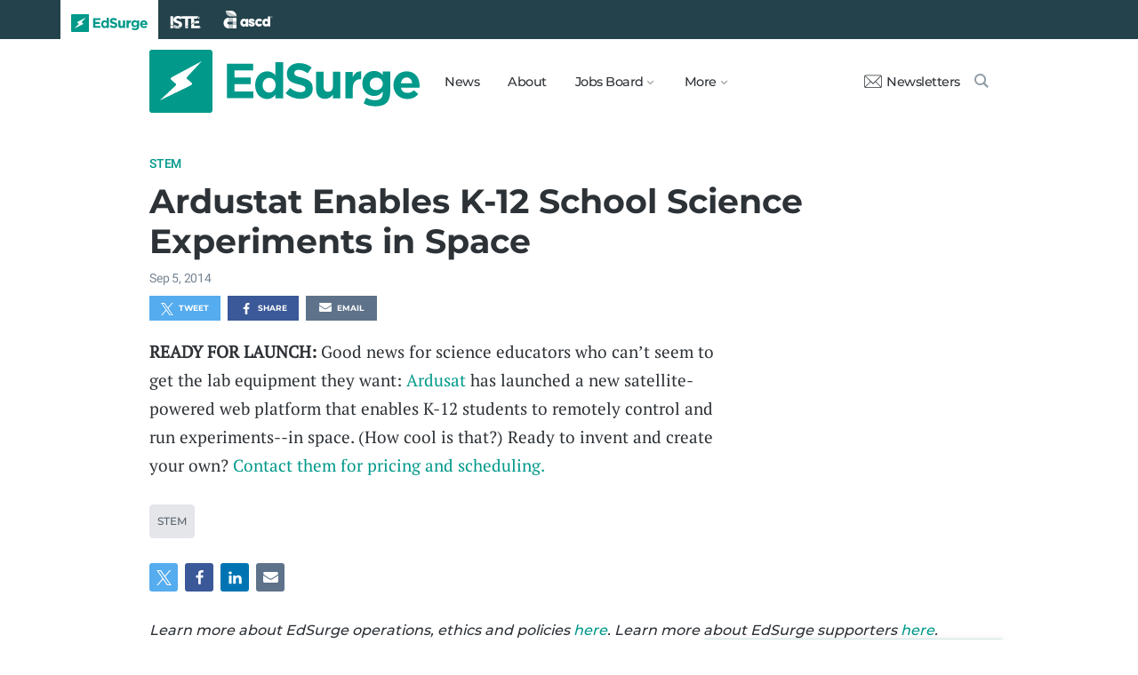

--- FILE ---
content_type: text/html; charset=utf-8
request_url: https://www.edsurge.com/news/2014-09-05-ardustat-enables-k-12-school-science-experiments-in-space
body_size: 6494
content:
<!DOCTYPE html><html lang="en" xmlns="http://www.w3.org/1999/xhtml"><head prefix="og: http://ogp.me/ns# fb: http://ogp.me/ns/fb# article: http://ogp.me/ns/article#"><link href="https://www.googletagmanager.com" rel="preconnect" /><link href="https://www.googletagmanager.com" rel="dns-prefetch" /><link href="https://www.google-analytics.com" rel="preconnect" /><link href="https://www.google-analytics.com" rel="dns-prefetch" /><link href="https://connect.facebook.net" rel="preconnect" /><link href="https://connect.facebook.net" rel="dns-prefetch" /><link href="https://snap.licdn.com" rel="preconnect" /><link href="https://snap.licdn.com" rel="dns-prefetch" /><link href="https://edsurge.imgix.net" rel="preconnect" /><link href="https://edsurge.imgix.net" rel="dns-prefetch" /><link as="script" href="https://www.edsurge.com/assets/jquery-58fa327d47526faff06ea7057a0022e9c42b2ca3a9aeea413f0e18176a63cd9f.js" rel="preload" /><link as="script" href="https://www.googletagmanager.com/gtm.js?id=GTM-PFD6BJB&amp;gtm_auth=cajOVqzOEDysQxMokAYtkg&amp;gtm_preview=env-2&amp;gtm_cookies_win=x" rel="preload" /><link as="script" href="https://connect.facebook.net/en_US/fbevents.js" rel="preload" /><link as="script" href="https://snap.licdn.com/li.lms-analytics/insight.min.js" rel="preload" /><!--[if lt IE 10]><![else]--><!--Data Layer--><script>dataLayer = [{
  'page_type': "Post",
  'page_category': "stem/k-12/blurb"
}];</script><script>dataLayer.push({'article_main_topic': "stem"})</script><script>dataLayer.push({'article_root_topic': "stem"})</script><script>dataLayer.push({'article_topics': ['stem']})</script><script>dataLayer.push({'article_tr_option': "none"})</script><script>dataLayer.push({'article_class': "none"})</script><script>dataLayer.push({'article_audiences': ['k-12']})</script><script>dataLayer.push({'article_guid': "9447192f0884521c5cdafa64"})</script><script>dataLayer.push({'article_col_guid': "none"})</script><script>dataLayer.push({'article_or_col_sponsor': "none"})</script><!--Google Tag Manager--><script>(function(w,d,s,l,i){w[l]=w[l]||[];w[l].push({'gtm.start':
new Date().getTime(),event:'gtm.js'});var f=d.getElementsByTagName(s)[0],
j=d.createElement(s),dl=l!='dataLayer'?'&l='+l:'';j.async=true;j.src=
'https://www.googletagmanager.com/gtm.js?id='+i+dl+ '&gtm_auth=cajOVqzOEDysQxMokAYtkg&gtm_preview=env-2&gtm_cookies_win=x';f.parentNode.insertBefore(j,f);
})(window,document,'script','dataLayer','GTM-PFD6BJB');</script><!--End Google Tag Manager--><![endif]--><link href="https://www.edsurge.com/assets/touch-icon-152-8d62be7cc6c3f70fec3534f5d3473c679926e55aa076983ea3dfde5a5caeb5e0.png" rel="apple-touch-icon-precomposed" /><meta content="#FFFFFF" name="msapplication-TileColor" /><meta content="https://www.edsurge.com/assets/touch-icon-144-33d697383920fb673e54d158963dc9888c286433174a4f247f37a217d74cb7c5.png" name="msapplication-TileImage" /><meta content="width=device-width, initial-scale=1.0" name="viewport" /><link rel="icon" type="image/x-icon" href="https://edsurge.imgix.net/static_assets/favicon.png?auto=compress%2Cformat&amp;w=128&amp;h=128&amp;fit=crop" /><link rel="alternate" type="application/rss+xml" title="RSS" href="https://www.edsurge.com/articles_rss" /><meta name="csrf-param" content="authenticity_token" />
<meta name="csrf-token" content="CQ1CsUogVQH1-eJFrBpnZnRmUJmI04hU5p79ErMzu2JOKyuVR3hTV5s2pUieIvcVd_1uH_omoZLqobLjaY6Z3Q" /><title>Ardustat Enables K-12 School Science Experiments in Space | EdSurge News</title><meta content="READY FOR LAUNCH: Good news for science educators who can’t seem to get the lab equipment they want: Ardusat has launched a new satellite-powered web ..." name="description" /><link href="https://www.edsurge.com/news/2014-09-05-ardustat-enables-k-12-school-science-experiments-in-space" rel="canonical" /><script type="application/ld+json">{"@context":"http://schema.org","@type":"NewsArticle","mainEntityOfPage":{"@type":"WebPage","@id":"https://www.edsurge.com/news/2014-09-05-ardustat-enables-k-12-school-science-experiments-in-space"},"headline":"Ardustat Enables K-12 School Science Experiments in Space","image":{"@type":"ImageObject","url":"https://edsurge.imgix.net/static_assets/EdSurgeBoltLargeK12.png?auto=compress%2Cformat\u0026crop=true\u0026h=1200\u0026w=1200","height":1200,"width":1200},"datePublished":"2014-09-05T21:22:00.000-04:00","dateModified":"2018-12-27T07:59:51.242-05:00","copyrightYear":"2014","author":{"@type":"Organization","name":"EdSurge"},"publisher":{"@type":"Organization","name":"EdSurge","logo":{"@type":"ImageObject","url":"https://www.edsurge.com/assets/EdSurgeLogo-c2c8ad20523890e9771929670c7423ac192d341e22a0cb9645d770128061461b.png","width":142,"height":33}},"description":"READY FOR LAUNCH: Good news for science educators who can’t seem to get the lab equipment they want: Ardusat has launched a new satellite-powered web ..."}</script><meta content="162373073824096" property="fb:pages" /><meta content="162031353857677" property="fb:app_id" /><meta content="en_US" property="og:locale" /><meta content="EdSurge" property="og:site_name" /><meta content="Ardustat Enables K-12 School Science Experiments in Space - EdSurge News" property="og:title" /><meta content="article" property="og:type" /><meta content="https://www.edsurge.com/news/2014-09-05-ardustat-enables-k-12-school-science-experiments-in-space" property="og:url" /><meta content="READY FOR LAUNCH: Good news for science educators who can’t seem to get the lab equipment they want: Ardusat has launched a new satellite-powered web ..." property="og:description" /><meta content="https://edsurge.imgix.net/static_assets/meta/EdSurge_Bolt_Green.png?auto=compress%2Cformat&w=480&h=480&fit=crop" property="og:image" /><meta content="480" property="og:image:width" /><meta content="480" property="og:image:height" /><meta content="summary" name="twitter:card" /><meta content="@EdSurge" name="twitter:site" /><meta content="READY FOR LAUNCH: Good news for science educators who can’t seem to get the lab equipment they want: Ardusat has launched a new satellite-powered web ..." name="twitter:description" /><meta content="https://edsurge.imgix.net/static_assets/meta/EdSurge_Bolt_Green.png?auto=compress%2Cformat&w=480&h=480&fit=crop" name="twitter:image" /><meta content="EdSurge Bolt" name="twitter:image:alt" /><meta content="2014-09-05" property="article:published_time" /><meta content="2018-12-27" property="article:modified_time" /><meta content="https://www.edsurge.com/about" property="article:author" /><meta content="Education Technology" property="article:section" /><link rel="stylesheet" href="/assets/news-b217525c851213fb401eac353a6374f4f327025f8e10be1ff32fb629bc7840fa.css" media="all" /></head><body class="k12"><!--Google Tag Manager (noscript)--><noscript><iframe height="0" src="https://www.googletagmanager.com/ns.html?id=GTM-PFD6BJB&amp;gtm_auth=cajOVqzOEDysQxMokAYtkg&amp;gtm_preview=env-2&amp;gtm_cookies_win=x" style="display:none;visibility:hidden" width="0"></iframe></noscript><!--End Google Tag Manager (noscript)--><div class="eyebrow hide-on-large hide-on-small show-on-full"><a title="EdSurge" href="https://www.edsurge.com"><div class="logo edsurge-green-logo-image"></div></a><a target="_blank" rel="nofollow noopener" title="ISTE" href="https://iste.org/"><div class="logo iste-white-logo-image"></div></a><a target="_blank" rel="nofollow noopener" title="ASCD" href="https://www.ascd.org/"><div class="logo ascd-white-logo-image"></div></a></div><nav class="main-nav-full hide-on-large hide-on-small show-on-full"><div class="row middle-on-full"><div class="column large-4"><a class="logo edsurge-green-logo-image" title="EdSurge" href="https://www.edsurge.com">&nbsp;</a></div><div class="column large-8 right-align"><div class="nav-items"><a href="https://www.edsurge.com/news">News</a><a href="https://www.edsurge.com/about">About</a><div class="drop chevron">Jobs Board<nav class="jobs-full full-dropdown"><ul><li><a href="https://www.edsurge.com/landing/find-a-job">Jobs Homepage</a></li><li><a href="https://www.edsurge.com/jobs/pricing_and_offerings">Post a Job</a></li><li><a href="https://www.edsurge.com/jobs">Find a Job</a></li><li><a class="last" href="https://www.edsurge.com/research/guides/the-edsurge-guide-to-getting-a-job-or-finding-talent-in-the-edtech-world">Guide</a></li></ul></nav></div><div class="drop chevron">More<nav class="more-full full-dropdown"><ul><li><a href="https://www.edsurge.com/research/guides">Collections</a></li><li><a href="https://www.edsurge.com/research">Research</a></li><li><a href="https://www.edsurge.com/advertising">Advertising</a></li><li><a href="https://www.edsurge.com/events">Events</a></li><li><a href="https://www.edsurge.com/events/webinars">Webinars</a></li></ul></nav></div></div><div class="nav-actions"><a rel="nofollow noopener" class="subscribe-link green-hover" href="https://www.edsurge.com/newsletters"><div class="mail-thin-icon"></div>Newsletters</a><a title="Search" class="search-container green-hover" href="https://www.edsurge.com/search"><div class="search-icon-thin"></div></a></div></div></div></nav><nav class="main-nav-small hide-on-full"><div class="row"><div class="column small-2"><div class="hamburger hamburger-icon"></div></div><div class="column small-8"><a class="logo edsurge-green-logo-image" title="EdSurge" href="https://www.edsurge.com"></a></div><div class="column small-2"><a title="Search" class="search search-icon-thin" href="https://www.edsurge.com/search"></a></div></div></nav><nav class="subnav-small"><div class="row top"><div class="column small-2"><div class="close-subnav x-icon"></div></div><div class="column small-8"><a class="logo edsurge-green-logo-image" title="EdSurge" href="/"></a></div></div><div class="row links-list"><ul><li><a class="plain" href="https://www.edsurge.com/news">News</a></li><li><a class="plain" href="https://www.edsurge.com/about">About</a></li><li><a class="plain" href="https://www.edsurge.com/landing/find-a-job">Jobs</a></li><li><a class="plain" href="https://www.edsurge.com/research/guides">Collections</a></li><li><a class="plain" href="https://www.edsurge.com/research">Research</a></li><li><a class="plain" href="https://www.edsurge.com/events">Events</a></li><li><a class="plain" href="https://www.edsurge.com/events/webinars">Webinars</a></li><li><a class="plain" href="https://www.edsurge.com/advertising">Advertising</a></li></ul><div class="mobile-eyebrow"><a title="EdSurge" href="https://www.edsurge.com"><div class="eyebrow-logo edsurge-green-logo-image"></div></a><a target="_blank" rel="nofollow noopener" title="ISTE" href="https://iste.org/"><div class="eyebrow-logo iste-black-logo-image"></div></a><a target="_blank" rel="nofollow noopener" title="ASCD" href="https://www.ascd.org/"><div class="eyebrow-logo ascd-black-logo-image"></div></a></div></div><div class="row subscribe"><div class="column small-12 green-edsurge-bg"><a class="white bold" rel="nofollow noopener" target="_blank" href="https://www.edsurge.com/newsletters">Sign up for our Newsletters<span class="right-arr"><div class="thin-arrow-icon"></div></span></a></div></div></nav><!--[if lt IE 10]><em class="navbar-warning">your version of IE browser is not supported please upgrade.</em><![endif]--><div class="container"><article><div class="hide-on-small show-on-full sharebar-desktop-sticky"><div class="row"><div class="column full-9 text nowrap"><a title="EdSurge" href="/"><div class="logo edsurge-bolt-green"></div></a><span class="montserrat medium fs-small">Ardustat Enables K-12 School Science Experiments in Space</span></div><div class="column full-3 right-align sharebar-sticky"><a ga-event-category="Social" ga-event-action="Share" ga-event-label="Twitter" class="js-track-click x-company-bg" rel="nofollow noopener" target="_blank" href="https://twitter.com/intent/tweet?text=Ardustat+Enables+K+12+School+Science+Experiments+in+Space&amp;url=https%3A%2F%2Fwww.edsurge.com%2Fnews%2F2014-09-05-ardustat-enables-k-12-school-science-experiments-in-space%3Futm_campaign%3Dsite%26utm_content%3Dshare-121&amp;via=EdSurge"><div class="x-company-icon" title="Share on X"></div>Tweet</a><a ga-event-category="Social" ga-event-action="Share" ga-event-label="Facebook" class="facebook-bg js-track-click" rel="nofollow noopener" target="_blank" href="https://www.facebook.com/dialog/feed?app_id=162031353857677&amp;description=READY+FOR+LAUNCH%3A+Good+news+for+science+educators+who+can%E2%80%99t+seem+to+get+the+lab+equipment+they+want%3A+Ardusat+has+launched+a+new+satellite-powered+web+...&amp;display=popup&amp;link=https%3A%2F%2Fwww.edsurge.com%2Fnews%2F2014-09-05-ardustat-enables-k-12-school-science-experiments-in-space%3Futm_campaign%3Dsite%26utm_content%3Dshare-121&amp;name=Ardustat+Enables+K-12+School+Science+Experiments+in+Space+-+EdSurge+News&amp;picture=https%3A%2F%2Fedsurge.imgix.net%2Fstatic_assets%2Fmeta%2FEdSurge_Bolt_Green.png%3Fauto%3Dcompress%252Cformat%26w%3D470%26h%3D470%26fit%3Dcrop&amp;redirect_uri=https%3A%2F%2Fwww.edsurge.com%2Fnews%2F2014-09-05-ardustat-enables-k-12-school-science-experiments-in-space"><div class="facebook-icon" title="Share on Facebook"></div>Share</a></div></div></div><div class="hide-on-small show-on-full article-newsletter-desktop-sticky"><div class="row"><div class="column full-4 full-offset-8 pl2"><div class="row green-light3-bg"><div class="column small-10" style="width: 89%; padding-right:0"><a class="fs-small white" rel="nofollow noopener" target="_blank" href="https://www.edsurge.com/newsletters"><div class="mail-thin-icon"></div>Sign up for our newsletter</a></div><div class="column small-2 right-align" style="width:11%"><div class="close">&times;</div></div></div></div></div></div><div class="hide-on-large sharebar-mobile-sticky"><div class="row"><div class="column small-4"><a class="logo edsurge-green-logo-image" title="EdSurge" href="/"></a></div><div class="column small-8 right-align sharebar-sticky"><a ga-event-category="Social" ga-event-action="Share" ga-event-label="Twitter" class="js-track-click x-company-bg" rel="nofollow noopener" target="_blank" href="https://twitter.com/intent/tweet?text=Ardustat+Enables+K+12+School+Science+Experiments+in+Space&amp;url=https%3A%2F%2Fwww.edsurge.com%2Fnews%2F2014-09-05-ardustat-enables-k-12-school-science-experiments-in-space%3Futm_campaign%3Dsite%26utm_content%3Dshare-121&amp;via=EdSurge"><div class="x-company-icon" title="Share on X"></div>Tweet</a><a ga-event-category="Social" ga-event-action="Share" ga-event-label="Facebook" class="facebook-bg js-track-click" rel="nofollow noopener" target="_blank" href="https://www.facebook.com/dialog/feed?app_id=162031353857677&amp;description=READY+FOR+LAUNCH%3A+Good+news+for+science+educators+who+can%E2%80%99t+seem+to+get+the+lab+equipment+they+want%3A+Ardusat+has+launched+a+new+satellite-powered+web+...&amp;display=popup&amp;link=https%3A%2F%2Fwww.edsurge.com%2Fnews%2F2014-09-05-ardustat-enables-k-12-school-science-experiments-in-space%3Futm_campaign%3Dsite%26utm_content%3Dshare-121&amp;name=Ardustat+Enables+K-12+School+Science+Experiments+in+Space+-+EdSurge+News&amp;picture=https%3A%2F%2Fedsurge.imgix.net%2Fstatic_assets%2Fmeta%2FEdSurge_Bolt_Green.png%3Fauto%3Dcompress%252Cformat%26w%3D470%26h%3D470%26fit%3Dcrop&amp;redirect_uri=https%3A%2F%2Fwww.edsurge.com%2Fnews%2F2014-09-05-ardustat-enables-k-12-school-science-experiments-in-space"><div class="facebook-icon" title="Share on Facebook"></div>Share</a></div></div></div><div class="hide-on-large article-newsletter-mobile-sticky"><div class="row"><div class="column small-10" style="width: 92%; padding-right:0"><a class="fs-regular" rel="nofollow noopener" target="_blank" href="https://www.edsurge.com/newsletters"><div class="mail-thin-icon"></div><div class="text"><span class="medium">Like this article?</span><br />Sign up for our newsletter &rarr;</div></a></div><div class="column small-2 right-align" style="width:8%"><div class="close">&times;</div></div></div></div><div class="row"><div class="column large-12 mt2 small-pl0 large-pl0_5"><h3 class="mt0 large-mb0_5 small-mb0_25 roboto medium top-section caps"><span><a href="/news/topics/stem">STEM</a></span> </h3><h1 class="bold mb0_5 mt0_5 grey-8">Ardustat Enables K-12 School Science Experiments in Space</h1><h4 class="large-mt0_25 small-mt0_5 mb0_5 regular grey-5 roboto top-section"><span>Sep  5, 2014</span> </h4></div></div><div class="row small-mt0 article-river-width"><div class="verbose-sharing hide-on-large"><a ga-event-category="Social" ga-event-action="Share" ga-event-label="Twitter" class="js-track-click x-company-bg" rel="nofollow noopener" target="_blank" href="https://twitter.com/intent/tweet?text=Ardustat+Enables+K+12+School+Science+Experiments+in+Space&amp;url=https%3A%2F%2Fwww.edsurge.com%2Fnews%2F2014-09-05-ardustat-enables-k-12-school-science-experiments-in-space%3Futm_campaign%3Dsite%26utm_content%3Dshare-121&amp;via=EdSurge"><div class="x-company-icon" title="Share on X"></div>Tweet</a><a ga-event-category="Social" ga-event-action="Share" ga-event-label="Facebook" class="facebook-bg js-track-click" rel="nofollow noopener" target="_blank" href="https://www.facebook.com/dialog/feed?app_id=162031353857677&amp;description=READY+FOR+LAUNCH%3A+Good+news+for+science+educators+who+can%E2%80%99t+seem+to+get+the+lab+equipment+they+want%3A+Ardusat+has+launched+a+new+satellite-powered+web+...&amp;display=popup&amp;link=https%3A%2F%2Fwww.edsurge.com%2Fnews%2F2014-09-05-ardustat-enables-k-12-school-science-experiments-in-space%3Futm_campaign%3Dsite%26utm_content%3Dshare-121&amp;name=Ardustat+Enables+K-12+School+Science+Experiments+in+Space+-+EdSurge+News&amp;picture=https%3A%2F%2Fedsurge.imgix.net%2Fstatic_assets%2Fmeta%2FEdSurge_Bolt_Green.png%3Fauto%3Dcompress%252Cformat%26w%3D470%26h%3D470%26fit%3Dcrop&amp;redirect_uri=https%3A%2F%2Fwww.edsurge.com%2Fnews%2F2014-09-05-ardustat-enables-k-12-school-science-experiments-in-space"><div class="facebook-icon" title="Share on Facebook"></div>Share</a><a ga-event-category="Social" ga-event-action="Share" ga-event-label="Email" class="email-bg js-track-click" rel="nofollow noopener" href="mailto:?subject=Ardustat Enables K-12 School Science Experiments in Space - EdSurge News&amp;body=https://www.edsurge.com/news/2014-09-05-ardustat-enables-k-12-school-science-experiments-in-space"><div class="email-icon" title="Share via email"></div>Email</a></div><div class="verbose-sharing hide-on-small show-on-large"><a ga-event-category="Social" ga-event-action="Share" ga-event-label="Twitter" class="js-track-click x-company-bg" rel="nofollow noopener" href="https://twitter.com/intent/tweet?text=Ardustat+Enables+K+12+School+Science+Experiments+in+Space&amp;url=https%3A%2F%2Fwww.edsurge.com%2Fnews%2F2014-09-05-ardustat-enables-k-12-school-science-experiments-in-space%3Futm_campaign%3Dsite%26utm_content%3Dshare-121&amp;via=EdSurge"><div class="x-company-icon" title="Share on Twitter"></div>Tweet</a><a ga-event-category="Social" ga-event-action="Share" ga-event-label="Facebook" class="facebook-bg js-track-click" rel="nofollow noopener" href="https://www.facebook.com/dialog/feed?app_id=162031353857677&amp;description=READY+FOR+LAUNCH%3A+Good+news+for+science+educators+who+can%E2%80%99t+seem+to+get+the+lab+equipment+they+want%3A+Ardusat+has+launched+a+new+satellite-powered+web+...&amp;display=popup&amp;link=https%3A%2F%2Fwww.edsurge.com%2Fnews%2F2014-09-05-ardustat-enables-k-12-school-science-experiments-in-space%3Futm_campaign%3Dsite%26utm_content%3Dshare-121&amp;name=Ardustat+Enables+K-12+School+Science+Experiments+in+Space+-+EdSurge+News&amp;picture=https%3A%2F%2Fedsurge.imgix.net%2Fstatic_assets%2Fmeta%2FEdSurge_Bolt_Green.png%3Fauto%3Dcompress%252Cformat%26w%3D470%26h%3D470%26fit%3Dcrop&amp;redirect_uri=https%3A%2F%2Fwww.edsurge.com%2Fnews%2F2014-09-05-ardustat-enables-k-12-school-science-experiments-in-space"><div class="facebook-icon" title="Share on Facebook"></div>Share</a><a ga-event-category="Social" ga-event-action="Share" ga-event-label="Email" class="email-bg js-track-click" rel="nofollow noopener" href="mailto:?subject=Ardustat Enables K-12 School Science Experiments in Space - EdSurge News&amp;body=https://www.edsurge.com/news/2014-09-05-ardustat-enables-k-12-school-science-experiments-in-space"><div class="email-icon" title="Share via email"></div>Email</a></div></div><div class="article-full"><div class="row article-content"><p><strong>READY FOR LAUNCH: </strong>Good news for science educators who can’t seem to get the lab equipment they want: <a href="http://www.ardusat.com/" target="_blank" rel="nofollow noopener">Ardusat</a> has launched a new satellite-powered web platform that enables K-12 students to remotely control and run experiments--in space. (How cool is that?) Ready to invent and create your own? <a href="http://www.ardusat.com/contact?quote=1" target="_blank" rel="nofollow noopener">Contact them for pricing and scheduling.</a></p></div></div><div class="row mb1_5 mt1_5 article-river-width"><div class="column pl0 pr0 small-12"><a href='/news/topics/stem' class='button filled-grey small mt0_25 mb0_25'>STEM</a></div></div><div class="hide-on-small show-on-large article-full"><div class="row mt1_5 mb1_5 article-content"><div class="concise-sharing hide-on-small show-on-large"><a ga-event-category="Social" ga-event-action="Share" ga-event-label="Twitter" class="js-track-click x-company-bg" rel="nofollow noopener" href="https://twitter.com/intent/tweet?text=Ardustat+Enables+K+12+School+Science+Experiments+in+Space&amp;url=https%3A%2F%2Fwww.edsurge.com%2Fnews%2F2014-09-05-ardustat-enables-k-12-school-science-experiments-in-space%3Futm_campaign%3Dsite%26utm_content%3Dshare-121&amp;via=EdSurge"><div class="x-company-icon" title="Share on X"></div></a><a ga-event-category="Social" ga-event-action="Share" ga-event-label="Facebook" class="facebook-bg js-track-click" rel="nofollow noopener" href="https://www.facebook.com/dialog/feed?app_id=162031353857677&amp;description=READY+FOR+LAUNCH%3A+Good+news+for+science+educators+who+can%E2%80%99t+seem+to+get+the+lab+equipment+they+want%3A+Ardusat+has+launched+a+new+satellite-powered+web+...&amp;display=popup&amp;link=https%3A%2F%2Fwww.edsurge.com%2Fnews%2F2014-09-05-ardustat-enables-k-12-school-science-experiments-in-space%3Futm_campaign%3Dsite%26utm_content%3Dshare-121&amp;name=Ardustat+Enables+K-12+School+Science+Experiments+in+Space+-+EdSurge+News&amp;picture=https%3A%2F%2Fedsurge.imgix.net%2Fstatic_assets%2Fmeta%2FEdSurge_Bolt_Green.png%3Fauto%3Dcompress%252Cformat%26w%3D470%26h%3D470%26fit%3Dcrop&amp;redirect_uri=https%3A%2F%2Fwww.edsurge.com%2Fnews%2F2014-09-05-ardustat-enables-k-12-school-science-experiments-in-space"><div class="facebook-icon" title="Share on Facebook"></div></a><a ga-event-category="Social" ga-event-action="Share" ga-event-label="LinkedIn" class="js-track-click linkedin-bg" rel="nofollow noopener" href="https://www.linkedin.com/shareArticle?mini=true&amp;source=https%3A%2F%2Fwww.edsurge.com&amp;summary=READY+FOR+LAUNCH%3A+Good+news+for+science+educators+who+can%E2%80%99t+seem+to+get+the+lab+equipment+they+want%3A+Ardusat+has+launched+a+new+satellite-powered+web+...&amp;title=Ardustat+Enables+K-12+School+Science+Experiments+in+Space+-+EdSurge+News&amp;url=https%3A%2F%2Fwww.edsurge.com%2Fnews%2F2014-09-05-ardustat-enables-k-12-school-science-experiments-in-space%3Futm_campaign%3Dsite%26utm_content%3Dshare-121"><div class="linkedin-icon" title="Share on LinkedIn"></div></a><a ga-event-category="Social" ga-event-action="Share" ga-event-label="Email" class="email-bg js-track-click" rel="nofollow noopener" href="mailto:?subject=Ardustat Enables K-12 School Science Experiments in Space - EdSurge News&amp;body=https://www.edsurge.com/news/2014-09-05-ardustat-enables-k-12-school-science-experiments-in-space"><div class="email-icon" title="Share via email"></div></a></div></div></div><div class="hide-on-large article-small"><div class="row mt1_5"><div class="concise-sharing hide-on-large"><a ga-event-category="Social" ga-event-action="Share" ga-event-label="Twitter" class="js-track-click x-company-bg" rel="nofollow noopener" target="_blank" href="https://twitter.com/intent/tweet?text=Ardustat+Enables+K+12+School+Science+Experiments+in+Space&amp;url=https%3A%2F%2Fwww.edsurge.com%2Fnews%2F2014-09-05-ardustat-enables-k-12-school-science-experiments-in-space%3Futm_campaign%3Dsite%26utm_content%3Dshare-121&amp;via=EdSurge"><div class="x-company-icon" title="Share on X"></div></a><a ga-event-category="Social" ga-event-action="Share" ga-event-label="Facebook" class="facebook-bg js-track-click" rel="nofollow noopener" target="_blank" href="https://www.facebook.com/dialog/feed?app_id=162031353857677&amp;description=READY+FOR+LAUNCH%3A+Good+news+for+science+educators+who+can%E2%80%99t+seem+to+get+the+lab+equipment+they+want%3A+Ardusat+has+launched+a+new+satellite-powered+web+...&amp;display=popup&amp;link=https%3A%2F%2Fwww.edsurge.com%2Fnews%2F2014-09-05-ardustat-enables-k-12-school-science-experiments-in-space%3Futm_campaign%3Dsite%26utm_content%3Dshare-121&amp;name=Ardustat+Enables+K-12+School+Science+Experiments+in+Space+-+EdSurge+News&amp;picture=https%3A%2F%2Fedsurge.imgix.net%2Fstatic_assets%2Fmeta%2FEdSurge_Bolt_Green.png%3Fauto%3Dcompress%252Cformat%26w%3D470%26h%3D470%26fit%3Dcrop&amp;redirect_uri=https%3A%2F%2Fwww.edsurge.com%2Fnews%2F2014-09-05-ardustat-enables-k-12-school-science-experiments-in-space"><div class="facebook-icon" title="Share on Facebook"></div></a><a ga-event-category="Social" ga-event-action="Share" ga-event-label="LinkedIn" class="js-track-click linkedin-bg" rel="nofollow noopener" target="_blank" href="https://www.linkedin.com/shareArticle?mini=true&amp;source=https%3A%2F%2Fwww.edsurge.com&amp;summary=READY+FOR+LAUNCH%3A+Good+news+for+science+educators+who+can%E2%80%99t+seem+to+get+the+lab+equipment+they+want%3A+Ardusat+has+launched+a+new+satellite-powered+web+...&amp;title=Ardustat+Enables+K-12+School+Science+Experiments+in+Space+-+EdSurge+News&amp;url=https%3A%2F%2Fwww.edsurge.com%2Fnews%2F2014-09-05-ardustat-enables-k-12-school-science-experiments-in-space%3Futm_campaign%3Dsite%26utm_content%3Dshare-121"><div class="linkedin-icon" title="Share on LinkedIn"></div></a><a ga-event-category="Social" ga-event-action="Share" ga-event-label="Email" class="email-bg js-track-click" rel="nofollow noopener" href="mailto:?subject=Ardustat Enables K-12 School Science Experiments in Space - EdSurge News&amp;body=https://www.edsurge.com/news/2014-09-05-ardustat-enables-k-12-school-science-experiments-in-space"><div class="email-icon" title="Share via email"></div></a></div></div></div><div class="row mt1 mb1"><div class="column large-12 italic">Learn more about EdSurge operations, ethics and policies <a href="/operations-ethics-and-policies">here</a>. Learn more about EdSurge supporters <a href="/supporters">here</a>.</div></div><div class="article-trending mt2"><div class="row article-river-width max-width-on-full"><h3 class="mb0 mt0"><i class="roboto medium grey-8 caps">More from EdSurge</i> </h3></div><div class="row large-mb0_5 small-mb0 mt0 article-river-width max-width-on-full"><div class="column small-12 section-title-break"></div></div><div class="row mb4 article-river-width max-width-on-full"><div class="column large-6 small-12 full-3 small-pl0 small-pr0 large-mt0_25 small-mt1_5 pl0 large-pr0_5 full-pr0_9"><a class="plain headline-plain inline-block" href="/news/2026-01-20-charting-a-path-through-education-data-in-2025"><div class="row"><div class="show-on-large hide-on-small column large-12"><img class="lazyload" alt="Charting a Path Through Education Data In 2025 " data-srcset="https://edsurge.imgix.net/uploads/post/image/16594/dboundup-1768599631.jpg?fit=crop&amp;auto=compress%2Cformat&amp;w=360&amp;h=190&amp;dpr=1 1x, https://edsurge.imgix.net/uploads/post/image/16594/dboundup-1768599631.jpg?fit=crop&amp;auto=compress%2Cformat&amp;w=360&amp;h=190&amp;dpr=2 2x, https://edsurge.imgix.net/uploads/post/image/16594/dboundup-1768599631.jpg?fit=crop&amp;auto=compress%2Cformat&amp;w=360&amp;h=190&amp;dpr=3 3x, https://edsurge.imgix.net/uploads/post/image/16594/dboundup-1768599631.jpg?fit=crop&amp;auto=compress%2Cformat&amp;w=360&amp;h=190&amp;dpr=4 4x" width="360" height="190" src="https://edsurge.imgix.net/static_assets/blue_green_gradient.jpg?auto=compress%2Cformat&w=360&h=190&fit=crop&blur=200&px=16&mono=E4E6E9" /></div><div class="hide-on-large show-on-small column small-3 small-mb1"><img class="lazyload" alt="Charting a Path Through Education Data In 2025 " data-srcset="https://edsurge.imgix.net/uploads/post/image/16594/dboundup-1768599631.jpg?fit=crop&amp;auto=compress%2Cformat&amp;w=190&amp;h=190&amp;dpr=1 1x, https://edsurge.imgix.net/uploads/post/image/16594/dboundup-1768599631.jpg?fit=crop&amp;auto=compress%2Cformat&amp;w=190&amp;h=190&amp;dpr=2 2x, https://edsurge.imgix.net/uploads/post/image/16594/dboundup-1768599631.jpg?fit=crop&amp;auto=compress%2Cformat&amp;w=190&amp;h=190&amp;dpr=3 3x, https://edsurge.imgix.net/uploads/post/image/16594/dboundup-1768599631.jpg?fit=crop&amp;auto=compress%2Cformat&amp;w=190&amp;h=190&amp;dpr=4 4x" width="190" height="190" src="https://edsurge.imgix.net/static_assets/blue_green_gradient.jpg?auto=compress%2Cformat&w=190&h=190&fit=crop&blur=200&px=16&mono=E4E6E9" /></div><div class="column small-9 large-12"><h6 class="grey-5 roboto fs-xsmall medium caps mt0 mb0">Teaching and Learning</h6><h4 class="grey-8 bold mt0_25 large-mb0 small-mb1 pr1 fs-small">Charting a Path Through Education Data In 2025 </h4><h6 class="roboto mt0_25 mb0 medium grey-5 fs-xsmall hide-on-small show-on-large">By Nadia Tamez-Robledo</h6></div></div></a><div class="column small-12 hr grey-1-bg hide-on-large show-on-small small-mb1"></div></div><div class="column large-6 small-12 full-3 small-pl0 small-pr0 large-mt0_25 small-mt1_5 large-pr0 large-pl0_75 full-pl0_3 full-pr0_6"><a class="plain headline-plain inline-block" href="/news/2025-12-17-what-ai-integration-really-looks-like-in-today-s-classrooms"><div class="row"><div class="show-on-large hide-on-small column large-12"><img class="lazyload" alt="What AI Integration Really Looks Like in Today’s Classrooms " data-srcset="https://edsurge.imgix.net/uploads/post/image/16530/Shutterstock_2586594445-1763310342.jpg?fit=crop&amp;auto=compress%2Cformat&amp;w=360&amp;h=190&amp;dpr=1 1x, https://edsurge.imgix.net/uploads/post/image/16530/Shutterstock_2586594445-1763310342.jpg?fit=crop&amp;auto=compress%2Cformat&amp;w=360&amp;h=190&amp;dpr=2 2x, https://edsurge.imgix.net/uploads/post/image/16530/Shutterstock_2586594445-1763310342.jpg?fit=crop&amp;auto=compress%2Cformat&amp;w=360&amp;h=190&amp;dpr=3 3x, https://edsurge.imgix.net/uploads/post/image/16530/Shutterstock_2586594445-1763310342.jpg?fit=crop&amp;auto=compress%2Cformat&amp;w=360&amp;h=190&amp;dpr=4 4x" width="360" height="190" src="https://edsurge.imgix.net/static_assets/blue_green_gradient.jpg?auto=compress%2Cformat&w=360&h=190&fit=crop&blur=200&px=16&mono=E4E6E9" /></div><div class="hide-on-large show-on-small column small-3 small-mb1"><img class="lazyload" alt="What AI Integration Really Looks Like in Today’s Classrooms " data-srcset="https://edsurge.imgix.net/uploads/post/image/16530/Shutterstock_2586594445-1763310342.jpg?fit=crop&amp;auto=compress%2Cformat&amp;w=190&amp;h=190&amp;dpr=1 1x, https://edsurge.imgix.net/uploads/post/image/16530/Shutterstock_2586594445-1763310342.jpg?fit=crop&amp;auto=compress%2Cformat&amp;w=190&amp;h=190&amp;dpr=2 2x, https://edsurge.imgix.net/uploads/post/image/16530/Shutterstock_2586594445-1763310342.jpg?fit=crop&amp;auto=compress%2Cformat&amp;w=190&amp;h=190&amp;dpr=3 3x, https://edsurge.imgix.net/uploads/post/image/16530/Shutterstock_2586594445-1763310342.jpg?fit=crop&amp;auto=compress%2Cformat&amp;w=190&amp;h=190&amp;dpr=4 4x" width="190" height="190" src="https://edsurge.imgix.net/static_assets/blue_green_gradient.jpg?auto=compress%2Cformat&w=190&h=190&fit=crop&blur=200&px=16&mono=E4E6E9" /></div><div class="column small-9 large-12"><h6 class="sponsor-gold roboto fs-xsmall medium caps mt0 mb0">Sponsored</h6><h4 class="grey-8 bold mt0_25 large-mb0 small-mb1 pr1 fs-small">What AI Integration Really Looks Like in Today’s Classrooms </h4><h6 class="roboto mt0_25 mb0 medium grey-5 fs-xsmall hide-on-small show-on-large">By Abbie Misha</h6></div></div></a><div class="column small-12 hr grey-1-bg hide-on-large show-on-small small-mb1"></div></div><div class="column large-6 small-12 full-3 small-pl0 small-pr0 large-mt0_25 small-mt1_5 large-pl0 large-pr0_75 full-pl0_6 full-pr0_3"><a class="plain headline-plain inline-block" href="/news/2026-01-08-most-popular-edsurge-early-education-stories-of-2025"><div class="row"><div class="show-on-large hide-on-small column large-12"><img class="lazyload" alt="Most Popular EdSurge Early Education Stories of 2025 
" data-srcset="https://edsurge.imgix.net/uploads/post/image/16587/shutterstock_1358077901-1767803285.jpg?fit=crop&amp;auto=compress%2Cformat&amp;w=360&amp;h=190&amp;dpr=1 1x, https://edsurge.imgix.net/uploads/post/image/16587/shutterstock_1358077901-1767803285.jpg?fit=crop&amp;auto=compress%2Cformat&amp;w=360&amp;h=190&amp;dpr=2 2x, https://edsurge.imgix.net/uploads/post/image/16587/shutterstock_1358077901-1767803285.jpg?fit=crop&amp;auto=compress%2Cformat&amp;w=360&amp;h=190&amp;dpr=3 3x, https://edsurge.imgix.net/uploads/post/image/16587/shutterstock_1358077901-1767803285.jpg?fit=crop&amp;auto=compress%2Cformat&amp;w=360&amp;h=190&amp;dpr=4 4x" width="360" height="190" src="https://edsurge.imgix.net/static_assets/blue_green_gradient.jpg?auto=compress%2Cformat&w=360&h=190&fit=crop&blur=200&px=16&mono=E4E6E9" /></div><div class="hide-on-large show-on-small column small-3 small-mb1"><img class="lazyload" alt="Most Popular EdSurge Early Education Stories of 2025 
" data-srcset="https://edsurge.imgix.net/uploads/post/image/16587/shutterstock_1358077901-1767803285.jpg?fit=crop&amp;auto=compress%2Cformat&amp;w=190&amp;h=190&amp;dpr=1 1x, https://edsurge.imgix.net/uploads/post/image/16587/shutterstock_1358077901-1767803285.jpg?fit=crop&amp;auto=compress%2Cformat&amp;w=190&amp;h=190&amp;dpr=2 2x, https://edsurge.imgix.net/uploads/post/image/16587/shutterstock_1358077901-1767803285.jpg?fit=crop&amp;auto=compress%2Cformat&amp;w=190&amp;h=190&amp;dpr=3 3x, https://edsurge.imgix.net/uploads/post/image/16587/shutterstock_1358077901-1767803285.jpg?fit=crop&amp;auto=compress%2Cformat&amp;w=190&amp;h=190&amp;dpr=4 4x" width="190" height="190" src="https://edsurge.imgix.net/static_assets/blue_green_gradient.jpg?auto=compress%2Cformat&w=190&h=190&fit=crop&blur=200&px=16&mono=E4E6E9" /></div><div class="column small-9 large-12"><h6 class="grey-5 roboto fs-xsmall medium caps mt0 mb0">Fun Stuff</h6><h4 class="grey-8 bold mt0_25 large-mb0 small-mb1 pr1 fs-small">Most Popular EdSurge Early Education Stories of 2025 
</h4><h6 class="roboto mt0_25 mb0 medium grey-5 fs-xsmall hide-on-small show-on-large">By Lauren Coffey </h6></div></div></a><div class="column small-12 hr grey-1-bg hide-on-large show-on-small small-mb1"></div></div><div class="column large-6 small-12 full-3 small-pl0 small-pr0 large-mt0_25 small-mt1_5 pr0 large-pl0_75 full-pl0_9"><a class="plain headline-plain inline-block" href="/news/2025-12-12-teaching-a-generation-that-questions-everything"><div class="row"><div class="show-on-large hide-on-small column large-12"><img class="lazyload" alt="Teaching a Generation That Questions Everything" data-srcset="https://edsurge.imgix.net/uploads/post/image/16543/shutterstock_2701000859-1765484076.jpg?fit=crop&amp;auto=compress%2Cformat&amp;w=360&amp;h=190&amp;dpr=1 1x, https://edsurge.imgix.net/uploads/post/image/16543/shutterstock_2701000859-1765484076.jpg?fit=crop&amp;auto=compress%2Cformat&amp;w=360&amp;h=190&amp;dpr=2 2x, https://edsurge.imgix.net/uploads/post/image/16543/shutterstock_2701000859-1765484076.jpg?fit=crop&amp;auto=compress%2Cformat&amp;w=360&amp;h=190&amp;dpr=3 3x, https://edsurge.imgix.net/uploads/post/image/16543/shutterstock_2701000859-1765484076.jpg?fit=crop&amp;auto=compress%2Cformat&amp;w=360&amp;h=190&amp;dpr=4 4x" width="360" height="190" src="https://edsurge.imgix.net/static_assets/blue_green_gradient.jpg?auto=compress%2Cformat&w=360&h=190&fit=crop&blur=200&px=16&mono=E4E6E9" /></div><div class="hide-on-large show-on-small column small-3 small-mb1"><img class="lazyload" alt="Teaching a Generation That Questions Everything" data-srcset="https://edsurge.imgix.net/uploads/post/image/16543/shutterstock_2701000859-1765484076.jpg?fit=crop&amp;auto=compress%2Cformat&amp;w=190&amp;h=190&amp;dpr=1 1x, https://edsurge.imgix.net/uploads/post/image/16543/shutterstock_2701000859-1765484076.jpg?fit=crop&amp;auto=compress%2Cformat&amp;w=190&amp;h=190&amp;dpr=2 2x, https://edsurge.imgix.net/uploads/post/image/16543/shutterstock_2701000859-1765484076.jpg?fit=crop&amp;auto=compress%2Cformat&amp;w=190&amp;h=190&amp;dpr=3 3x, https://edsurge.imgix.net/uploads/post/image/16543/shutterstock_2701000859-1765484076.jpg?fit=crop&amp;auto=compress%2Cformat&amp;w=190&amp;h=190&amp;dpr=4 4x" width="190" height="190" src="https://edsurge.imgix.net/static_assets/blue_green_gradient.jpg?auto=compress%2Cformat&w=190&h=190&fit=crop&blur=200&px=16&mono=E4E6E9" /></div><div class="column small-9 large-12"><h6 class="grey-5 roboto fs-xsmall medium caps mt0 mb0">Commentary</h6><h4 class="grey-8 bold mt0_25 large-mb0 small-mb1 pr1 fs-small">Teaching a Generation That Questions Everything</h4><h6 class="roboto mt0_25 mb0 medium grey-5 fs-xsmall hide-on-small show-on-large">By Jeff LeBlanc</h6></div></div></a></div></div></div></article></div><div class="subscribe-bar center hide-on-large pt0_5 pb0_5"><div class="row"><div class="column small-12 white medium fs-small center"><span>Get our email newsletter</span><a class="nowrap medium" rel="nofollow noopener" target="_blank" href="https://www.edsurge.com/newsletters">Sign me up</a></div></div></div><div class="subscribe-bar hide-on-small show-on-large pt0_7 pb0_7"><div class="row"><div class="column large-12 center white medium fs-small"><span class="caps">Keep up to date with our email newsletter</span><a class="nowrap medium" rel="nofollow noopener" target="_blank" href="https://www.edsurge.com/newsletters">Sign me up</a></div></div></div><div class="new-footer"><div class="row"><div class="column full-8"><div class="row"><div class="column small-12 logo-statement pb1"><p class="footer-logos"><a href="https://www.edsurge.com"><span class="edsurge-logo edsurge-white-logo-image" title="EdSurge"></span></a>is an editorially independent project of<a target="_blank" rel="nofollow noopener" title="ISTE-ASCD" href="https://iste-ascd.org/"><span class="logo iste-ascd-white-logo-image"></span></a></p><p class="footer-links hide-on-small show-on-large"><a href="https://www.edsurge.com/about">About EdSurge</a><a href="https://www.edsurge.com/team">Our Team</a><a href="https://www.edsurge.com/operations-ethics-and-policies">Ethics &amp; Policies</a><a href="https://www.edsurge.com/supporters">Supporters</a></p><p class="footer-links hide-on-small show-on-large"><a href="https://www.edsurge.com/awards-media-partners">Awards &amp; Media Partners</a><a href="https://www.edsurge.com/advertising">Advertise With Us</a><a href="https://www.edsurge.com/submission-guidelines">Submission Guidelines</a></p><p class="footer-links hide-on-small show-on-large"><a href="https://www.edsurge.com/events">Events</a><a href="https://www.edsurge.com/jobs">Jobs Board</a><a href="https://www.edsurge.com/events/webinars">Webinars</a></p><p class="footer-links hide-on-large center"><a href="https://www.edsurge.com/about">About EdSurge</a><a href="https://www.edsurge.com/team">Our Team</a></p><p class="footer-links hide-on-large center"><a href="https://www.edsurge.com/operations-ethics-and-policies">Ethics &amp; Policies</a><a href="https://www.edsurge.com/supporters">Supporters</a></p><p class="footer-links hide-on-large center"><a href="https://www.edsurge.com/awards-media-partners">Awards &amp; Media Partners</a></p><p class="footer-links hide-on-large center"><a href="https://www.edsurge.com/advertising">Advertise With Us</a></p><p class="footer-links hide-on-large center"><a href="https://www.edsurge.com/submission-guidelines">Submission Guidelines</a></p><p class="footer-links hide-on-large center"><a href="https://www.edsurge.com/events">Events</a><a href="https://www.edsurge.com/jobs">Jobs Board</a><a href="https://www.edsurge.com/events/webinars">Webinars</a></p></div></div></div><div class="column full-4 large-12 large-mt1 full-mt0"><div class="top-line social hide-on-large"></div><h6>FOLLOW EDSURGE</h6><div class="social-icon-container"><a target="_blank" rel="nofollow noopener" class="x-company-icon" title="EdSurge on X" href="http://x.com/edsurge"></a><a target="_blank" rel="nofollow noopener" class="facebook-icon" title="EdSurge on Facebook" href="http://facebook.com/edsurge"></a><a target="_blank" rel="nofollow noopener" class="linkedin-icon" title="EdSurge on LinkedIn" href="http://www.linkedin.com/company/edsurge"></a><a target="_blank" rel="nofollow noopener" class="tiktok-icon" title="EdSurge on TikTok" href="https://www.tiktok.com/@edsurgenews"></a><a target="_blank" rel="nofollow noopener" class="instagram-icon" title="EdSurge on Instagram" href="https://www.instagram.com/edsurge/"></a><a target="_blank" rel="nofollow noopener" class="rss-icon" title="EdSurge Articles RSS Feed" href="https://www.edsurge.com/articles_rss"></a></div><div class="social-icon-container"><a target="_blank" rel="nofollow noopener" class="bluesky-icon" title="EdSurge on Bluesky" href="https://bsky.app/profile/edsurge.com"></a><a target="_blank" rel="nofollow noopener" class="soundcloud-icon" title="EdSurge on Soundcloud" href="https://soundcloud.com/edsurge"></a><a target="_blank" rel="nofollow noopener" class="spotify-icon" title="EdSurge on Spotify" href="https://open.spotify.com/show/5Omg7s9kRYFgt4jEynpdoL?si=rfUzBmV6QS6VsHTUqYKdHA"></a><a target="_blank" rel="nofollow noopener" class="podcast apple-podcasts-icon" title="EdSurge on iTunes" href="https://itunes.apple.com/us/podcast/edsurge-on-air/id972239500#"></a></div></div></div><div class="row muted"><div class="top-line"></div><div class="column large-8"><div class="row"><div class="column large-3 small-4"><a href="https://www.edsurge.com/privacy-policy">Privacy Policy</a></div><div class="column large-3 small-4"><a href="https://www.edsurge.com/terms">Terms of Use</a></div><div class="column large-3 small-4"><a href="https://helpdesk.edsurge.com/s/">Help</a></div></div><p>© 2026 All Rights Reserved</p></div><div class="column large-4 hide-on-small show-on-large right-align"><p><a target="_blank" rel="nofollow noopener" href="https://inn.org/about/network/"><span class="inn-logo inn-icon" title="INN"></span></a></p></div></div></div><!--[if lt IE 10]><![else]--><script src="/assets/news-0acc2308282a3170f68273b720e04e7ff0e7547df50afc266fda11a9c43c4938.js" async="async"></script><![endif]--></body></html>